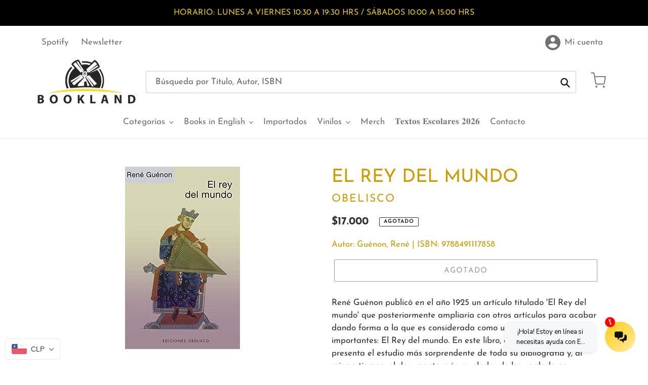

--- FILE ---
content_type: text/javascript
request_url: https://www.bookland.cl/cdn/shop/t/3/assets/bss-file-configdata.js?v=180082481603934897781664767208
body_size: 308
content:
var configDatas=[{name:"BLACKFRIDAY 20%",priority:0,img_url:"a188.png",pages:"1,2,3,4,7",enable_allowed_countries:0,locations:"",position:0,fixed_percent:1,width:50,height:80,product_type:1,exclude_products:null,product:"6983299367099,6983271252155,7195921645755,7195932262587,7195927543995,7697832050913,7669216706785,6940661711035,7733700985057,7733701083361",variant:"",collection:"407122247905",collection_image:"",inventory:0,tags:"",excludeTags:"",enable_visibility_date:0,from_date:null,to_date:null,enable_discount_range:0,discount_type:1,discount_from:null,discount_to:null,public_img_url:"https://cdn.shopify.com/s/files/1/0555/4061/3307/t/3/assets/a188_png?v=1656550298",label_text:"Hello!",label_text_color:"#ffffff",label_text_font_size:12,label_text_background_color:"#ff7f50",label_text_no_image:1,label_text_in_stock:"In Stock",label_text_out_stock:"Sold out",label_shadow:0,label_opacity:100,label_border_radius:0,label_text_style:0,label_shadow_color:"#808080",label_text_enable:0,related_product_tag:null,customer_tags:null,exclude_customer_tags:null,customer_type:"allcustomers",exclude_customers:null,collection_image_type:0,label_on_image:"2",first_image_tags:null,label_type:1,badge_type:0,custom_selector:null,margin_top:0,margin_bottom:0,mobile_config_label_enable:0,mobile_height_label:null,mobile_width_label:null,mobile_font_size_label:null,label_text_id:47367,emoji:null,emoji_position:null,transparent_background:null,custom_page:null,check_custom_page:null,label_unlimited_top:33,label_unlimited_left:33,label_unlimited_width:30,label_unlimited_height:30,margin_left:0,instock:null,enable_price_range:0,price_range_from:null,price_range_to:null,enable_product_publish:0,product_publish_from:null,product_publish_to:null,enable_countdown_timer:0,option_format_countdown:0,countdown_time:null,option_end_countdown:null,start_day_countdown:null,public_url_s3:"https://shopify-production-product-labels.s3.us-east-2.amazonaws.com/public/static/adminhtml/libs/20/a188.png",enable_visibility_period:0,visibility_period:1,createdAt:"2022-05-30T16:05:40.000Z",angle:0,toolTipText:"",enable_fixed_time:0,fixed_time:'[{"name":"Sunday","selected":false,"allDay":false,"timeStart":"00:00","timeEnd":"23:59","disabledAllDay":true,"disabledTime":true},{"name":"Monday","selected":false,"allDay":false,"timeStart":"00:00","timeEnd":"23:59","disabledAllDay":true,"disabledTime":true},{"name":"Tuesday","selected":false,"allDay":false,"timeStart":"00:00","timeEnd":"23:59","disabledAllDay":true,"disabledTime":true},{"name":"Wednesday","selected":false,"allDay":false,"timeStart":"00:00","timeEnd":"23:59","disabledAllDay":true,"disabledTime":true},{"name":"Thursday","selected":false,"allDay":false,"timeStart":"00:00","timeEnd":"23:59","disabledAllDay":true,"disabledTime":true},{"name":"Friday","selected":false,"allDay":false,"timeStart":"00:00","timeEnd":"23:59","disabledAllDay":true,"disabledTime":true},{"name":"Saturday","selected":false,"allDay":false,"timeStart":"00:00","timeEnd":"23:59","disabledAllDay":true,"disabledTime":true}]',statusLabelHoverText:0,labelHoverTextLink:""}];
//# sourceMappingURL=/cdn/shop/t/3/assets/bss-file-configdata.js.map?v=180082481603934897781664767208
